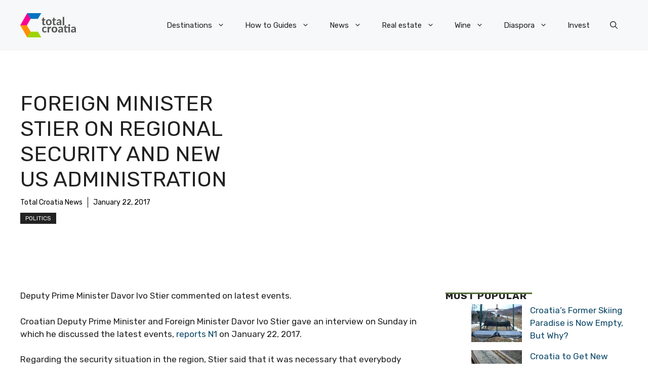

--- FILE ---
content_type: application/javascript; charset=utf-8
request_url: https://fundingchoicesmessages.google.com/f/AGSKWxUOA3NqIT1rybeachv51Bq-QBMonJjlU5TIaiWMj6Z4W5ZR00ihsQAg6NwKGScGZt-pUlhVsojyAMJDxGg8wExmdo9cOT6xhussW_y4P-GXOBk_3gOt2E3jvzmPeLrMVJCJzz_lCisqnMxbSwBTVtiYscw8Y8oi3nBPpLWYW7XHzUT5hQ-CW4e_aT-6/_/sidead2./adverth.-advertising/vast//about-these-ads._ad_bottom.
body_size: -1286
content:
window['19f7a512-fb5f-489c-a1f9-2398b6e52dae'] = true;